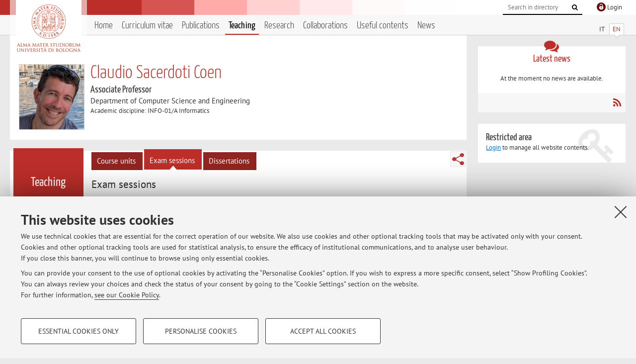

--- FILE ---
content_type: text/html; charset=utf-8
request_url: https://www.unibo.it/sitoweb/claudio.sacerdoticoen/teachings?tab=appelli
body_size: 17139
content:




<!DOCTYPE html>
<html xmlns="http://www.w3.org/1999/xhtml" lang="en" xml:lang="en">
    <head><meta charset="UTF-8" /><meta http-equiv="X-UA-Compatible" content="IE=edge,chrome=1" /><meta name="viewport" content="initial-scale=1.0, user-scalable=yes, width=device-width, minimum-scale=1.0" /><meta name="format-detection" content="telephone=no" /><link rel="stylesheet" type="text/css" href="/uniboweb/resources/people/styles/people.css?v=20241130063950" /><link rel="stylesheet" type="text/css" href="/uniboweb/resources/people/styles/custom.css?v=20241130063951" /><link rel="stylesheet" type="text/css" href="/uniboweb/resources/people/styles/sweetalert.css?v=20241130063951" /><script type="text/javascript" src="/uniboweb/resources/commons/js/jquery.min.js?v=20241130063953"></script><script type="text/javascript" src="/uniboweb/resources/commons/js/jquery-ui.min.js?v=20241130063954"></script><script type="text/javascript" src="/uniboweb/resources/commons/js/modernizr-custom.js?v=20241130063954"></script><script type="text/javascript" src="/uniboweb/resources/people/scripts/navscroll.js?v=20241130063952"></script><script type="text/javascript" src="/uniboweb/resources/people/scripts/sweetalert.min.js?v=20241130063951"></script><script type="text/javascript" src="/uniboweb/resources/people/scripts/people.js?v=20241130063951"></script><script type="text/javascript" src="/uniboweb/resources/people/scripts/editor-utils.js?v=20241130063952"></script><script type="text/javascript" src="/uniboweb/resources/people/scripts/editor-filter.js?v=20241130063952"></script><title>
	Claudio Sacerdoti Coen — University of Bologna — Exam sessions
</title><meta name="resourceclass" content="SitoWebPersonale" /><script type="text/javascript" src="/uniboweb/resources/commons/js/unibo-cookies.min.js?v=20250212111854"></script><meta name="UPN" content="claudio.sacerdoticoen@unibo.it" /><meta name="UNIBOPAGEID" content="SITOWEBPERSONALE::38895::" /></head>


    <!-- 
Server: WCSP-TWEB-01
Cached At : 11:51:47 AM
 -->



    <body id="body">
        <div class="fixed-wrapper unibo-noparse">
            

            <div class="topbar">
                <div class="topbar-wrapper">
                    <a title="Go to Unibo.it portal" class="alma" href="http://www.unibo.it/en/"></a>

                    <div class="goingtoprint">
                        <img src="/uniboweb/resources/people/img/sigillo-small.gif">
                    </div>

                    <div class="unibo-login">
                        <img alt="Logo Single Sign-On di Ateneo" src="/uniboweb/resources/commons/img/ssologo36x36.png" />
                        
                                <a href="/uniboweb/SignIn.aspx?ReturnUrl=%2fsitoweb%2fclaudio.sacerdoticoen%2fteachings%3ftab%3dappelli">
                                    <span xml:lang="en">Login</span>
                                </a>
                            
                    </div>

                    <div class="search-wrapper">
                        <form method="get" action="/uniboweb/unibosearch/rubrica.aspx">
                            <input type="hidden" name="tab" value="FullTextPanel" />
                            <input type="hidden" name="lang" value="en" />
                            <a href="#" class="openclose search closed">
                                <i class="fa fa-search"></i>
                                <span>Cerca</span>
                            </a>
                            <div class="search">
                                <input name="query" value="" placeholder="Search in directory" type="search" />
                                <button title="Vai">
                                    <i class="fa fa-search"></i>
                                </button>
                            </div>
                        </form>
                    </div>
                </div>
            </div>

            
            
<div class="header">
    <div class="header-wrapper">
        


<div class="lang-selector">
    <ul>
        <li id="HeaderContent_BoxMenu_liIT">
            <a href="/sitoweb/claudio.sacerdoticoen/didattica?tab=appelli" id="HeaderContent_BoxMenu_aIT">IT</a>
        </li>
        <li id="HeaderContent_BoxMenu_liEN" class="selected">
            <a href="/sitoweb/claudio.sacerdoticoen/teachings?tab=appelli" id="HeaderContent_BoxMenu_aEN">EN</a>
        </li>
    </ul>
</div>



<div class="main-menu">
    <a href="#" class="openclose menu closed">
        <i class="fa fa-bars"></i>
        <span>Menu</span>
    </a>

    <ul>
        <li id="HeaderContent_BoxMenu_liHome">
            <a href="/sitoweb/claudio.sacerdoticoen/en" id="HeaderContent_BoxMenu_aHome">Home</a>
        </li>
        <li id="HeaderContent_BoxMenu_liCurriculum">
            <a href="/sitoweb/claudio.sacerdoticoen/cv-en" id="HeaderContent_BoxMenu_aCurriculum">Curriculum vitae</a>
            
        </li>
        <li id="HeaderContent_BoxMenu_liPubblicazioni">
            <a href="/sitoweb/claudio.sacerdoticoen/publications" id="HeaderContent_BoxMenu_aPubblicazioni">Publications</a>
            
        </li>
        <li id="HeaderContent_BoxMenu_liDidattica" class="selected">
            <a href="/sitoweb/claudio.sacerdoticoen/teachings" id="HeaderContent_BoxMenu_aDidattica">Teaching</a>
        </li>
        <li id="HeaderContent_BoxMenu_liRicerca">
            <a href="/sitoweb/claudio.sacerdoticoen/research" id="HeaderContent_BoxMenu_aRicerca">Research</a>
            
        </li>
        <li id="HeaderContent_BoxMenu_liCollaborazioni">
            <a href="/sitoweb/claudio.sacerdoticoen/collaborations" id="HeaderContent_BoxMenu_aCollaborazioni">Collaborations</a>
            
        </li>
        <li id="HeaderContent_BoxMenu_liContenutiUtili">
            <a href="/sitoweb/claudio.sacerdoticoen/useful-contents" id="HeaderContent_BoxMenu_aContenutiUtili">Useful contents</a>
        </li>
        <li id="HeaderContent_BoxMenu_liAvvisi">
            <a href="/sitoweb/claudio.sacerdoticoen/news" id="HeaderContent_BoxMenu_aAvvisi">News</a>
        </li>
    </ul>
</div>
    </div>
</div>

        </div>


        <form method="post" action="/sitoweb/claudio.sacerdoticoen/teachings?tab=appelli" id="mainForm" onsubmit="return setFormSubmitting();">
<div class="aspNetHidden">
<input type="hidden" name="ctl22_TSM" id="ctl22_TSM" value="" />
<input type="hidden" name="__EVENTTARGET" id="__EVENTTARGET" value="" />
<input type="hidden" name="__EVENTARGUMENT" id="__EVENTARGUMENT" value="" />
<input type="hidden" name="__VIEWSTATE" id="__VIEWSTATE" value="mki16/W0DZzaTPm7Oh2Ki5P8zLN7SkZnSHA+KQsEGPHvbqylbMWT3RJZIbMlSbr2CvEmH+BAklVFLRjX7ITUBDWkT9K0l6SIqZp3xV4lwjutJTuQlTkH+kTjP4EInf7exoc1Eqyxs0w1TPe7H8X1hyO/ga8r69HdORuK/hTM6hOFY4Ext4fnbQ+rkaIEb+dot1ynVPKFy8n0kGSW5PQ0lfl/tNAPL50AOScTM/rQefSFTMd2G4+ZdGkLX1653O31GgmNlnjzRC1vTrlJO712TdQyyHVb2F4xZzoMLwiuFj6XZy47DOKVFHY32h+TbxXWYbuA98lVc+8mK8kXkOjuf21N8a499cN+btyCN0VMTjdC/P3HCIANfbqrzma6SKcqr89nfT6bQXjtR1kJ4Qno//wQsP959E0trGKNRKKo7rTvqu7pfF0Hc9VepJYyQQ88JTWEXoL7zTopcwugZwqDRb77xxLMosI+92JJOr7Z+iK5b/RB/V+zyi3qifDYmYaaefG1/[base64]/Zm83X+VhiLIS8S8eqGcrqf1aR9Ca8UFrWi0lO8kyabf5iy5FeM9vgN/hG/TW834wRs2WBt0shjrnxAxCo+EOG9UaZEH84x69nhKNOAg9eUAG/UJfSxvZxfbKHnyiRX5POtIXitnF9BpDmq+bnXvODSd/EvXSiHvVYdYhhfPVszP+ewGdRz+CQr/EhwE2z+xVNGHlXet9azdw/pfagS0JIam55qxcoL2XuTT7007TN33m2MMW5nm+gm1m4T/gcAkiAIwN391OfZKFzNA8q6pLwaMoRCtMllL6e0YoEyOPQOSFm1/Bx7vnATJRuVRNUpXFclpb3ecis10tHlzbzCVoDICEiGoTQPHwL5HAo4wEUORNbB2ELyYCgfQQg27etlYiveiusvi3I15shVYMGrEogJ1lVVM/lzX8Kh+7cbMCw+ZMZVkDB0I09XgAJ6QTI9NmBHtvHvtOKrvfmSAJ7DP9z9SzJg5ID2hRItxvFWDGT5P2FpSkbCzGLfT9bnagmx5vLYB4xe+8+ZCgMnl7Gu/ROdajwc6XdHK8O5WDv80dIQV9oyZ/lGbAdHN4bY1s9y9JmZsoziWQzFqnAbZndHeO0Ujq/2cUwDQ10vwd6SXTT//[base64]/nHb6GaYVz5h4+NJwMovhIcZS02Y9DLI0HTV4O32ztzau2EYBytmon8zg8OO/qfzXqByR88tTYEj9rGc8gq84R0ZZUOD2kd6XnrUMCnlPqySnG5d9nx8aH+Hyw/zJ4zf8bdME90e8B0XkwbcybMmiz3OhKzs+8wcB69eOW32BzteGBkjWM3rCBMuWdBlCoVNYeGVaKO9R2LLukA1o6uCSuxchUrppmDZzu2cLdExQQrf1qIAAntPuU3uORIQzh+ZbCY9pnE82/OKy4Wbsri5QrAM1P/3t2+q5GlJPy64vfWI7X1iiKe3apvLgI91hLjEdr0fkgmDwOgS4/6kfXbX/e1gBxx2BGjt0hF9LNL/96oaI9D6TRmHv1/lHFzO0+dZ9wlGUD9cooIik8AfdpJzihc38XZP7eY7XBThj3AHYxldREMzq9iC1G76nsWxrDpA2eSlEAKjLfstUijZ0PPjA5YmpDsHyUBACWJ9UXBVfpKZUH7XR6jftXeY+f/SNwHDz6jO29WGix039cvYDGp3TiQctd++DzFs83KbrWD7y1fvtVG2uKseywcPuo1U3AnKc/hJTAtSSCsTgY60bIYxA6w3jOxAQeuIVvFG4pn9kKvRS3yEmlbGbQFJue32Y9iFtbsITRq9267f7QXLu6/mLXLyHDNGUi2taLiHv63x8TokeFxnh5G+ZGd9m3uvNKMeFK3YQlJNC/gQxg0C6vQUjuvlkXvzvPVzTs5v+PGPQ8wdNLMnmJSX60xi7GrFGOgmsLy4lV09RjOF9hXCl2BBWfl7CRGE429/fjMww5btIj5uK8tRM7hXekMQsEaLgXpL6xY800vp1GlbeEx61FvHhkzZ6w4+gmXEqesEh3QMezU5LRZatyTbEkw3dDm+wZG6SpcHDkzKos1P6taRy4a9hiIdzAdxlBgdwsYG573ID/VIocr45FJ7bPuUFUxtb03yq5/3HW9GtxmD/rJqFzVDOASEoEa2BU3q7Z5J3gM5FOZDIw09Bn48iQi76ag5eENr2RNrCLuT59zfXhean934RrjmFJlR4FQs0Llrb4neqxAhGkVCj8fuMixK7AnL8mo/[base64]/68Yu8gqJZS5ww7AXtjXu5F+pYdAsTrsvgcQQxIRIyB4zZqVKOlL4dDPA1Ra0lyhCwnhw2/phx4BGIlw7/NoaypDRxs2K2HJqw0AOwBWevG7s9NyciRj71UFTzfu6vocalUDS7CQc+n8eIDpQPuitxkaEk01/PrQyu5DgptNGLaC+uHQk0e/h03Cc/KogwY97oRhWRTtm+gKOttmYmOV3HQ5e4vyHPlRSkX6z9mqZbnV7J/RMjjvww93GimsDUQK8Zhp9+ufRkmgS/yU6/UZ/KNGFS4+pAahLveSDVmWICBmLvCl4mChMxqZfN6OVrj/TnY2hRrY4x8z2YNwVRuACg5PS8ggif+TtOMzakOzfUnudBx5eRnc3wHg67I+9YwfEDLOHSF30TC/AocFdKRwpf3Un6rmdiQQ2VDJaddE4nAU8H1ptTrWZ5s/[base64]/ukazIkf4VDftpY2yI3yK9Ka4RU+iztT9JxvvFhUti47Bs7S69biBiEpAexfNOlybcZ2xHvA0Ya5gIgXN9kznKxclvvq6PkWZVqVWfX8rltHP0MHagxMwuk6JmDs5cYID0KTSX7n6ifbBqiot6x0YIPd7Y76fNBzZj8B/uY5vr7eMbNdxNF8oAdjvFuWsF3T+W6pCXH1xvaVcmKi1B2UKlYMYoHutUScE8+uQ/IHqUvAQz/zeAQH7GlCzEgrE6/3XAGxvJSfqZohVuFbohC0cnO8ejfNYLrCTV5QIBuHOze+w+fiDZJ4+tlw1SuQgBMlpW2dzXdeYI+Hiq5paqOd+0onUZy2HSaoxGm8ECM4he+B1qC0WkAozVudiDVL1h6VoBl+TZpjT1CaA1xkU+riv+M806PpEJxny9Q5Ufs6Kzy4NVSN/[base64]/sNKTOwCb8gvNHiJqEZYY6WAhd2UH59zT1gnOS3QJ5UBDijn4zxHh80uOqoxgC8gaHbVByiwOObOwEQQMW1YN+CapvCQCmIa4SD3xg5hEqN4gSq/kvirR/tucblSdFIzg36gOaAZpoU9xvGpIcUWwxRx9+RSJ+rmqsvcKtTngdEZufGW1OjgAYsFTXCsiFgJAj9ST2R+YQ30HeWiScxJurdZImSRlaC99AcN+ms7ljMO25OlYDOH8cT2Bp3JBrABEOm9JwG9wy228kNfBxiJAkKyevXnEGS1uOj5KTw/2UpZ69Fs2l+3V+hMW4WZef1JAgJjGo7ZhK2XB6aW6CI3Rp93HNVH6dJznkal2p4/47BSVTR02G8twz2rYzS4HLjJVFBKbI75Y6hwsJzARXjIJGUK3qOHGreDYejSsxu98nPHrwakYxsJAucJTFVT6fLjNWdnXF+X9IIyZukNyJhj/c0eJbJACms3ljoKuAav74S3SVUqRT07/[base64]/Mr5Y4hv7EGhHBymgy0pD1OZGnUay0ieLm+iCIRzVZ+3KtUIqwPuC/qoIbqwwiTLnMVIutdMFbDCC10Ah8K68ypNXJ9V8E/rN9OBXP4uf7rBDLRsn6ypug+LeX+TZJSVTV5Y49BrZEAzHhjUPEiW71cTu1RveaCRvAV3FjGzcsFnI0LofPvJPvwqAE2ebkgMWEJR7UCT+gyhWTCIueVsVhihPcGz11Np0ZkpJuy0jowBaiN0VfGxK5LUu//h6YGyVGD/uYVoyKSbjIEEJJU6qtTNMzLyW4j9R0iTwmBNySMGkVW9XY+ofQsEWwGMR8IcuHjeD+SM5RrgMt0BIyUQfYkvjDwgQXEVdVU4YdOS/wkzrnfVCO7DO9blzp5GciSvFaaJatDLCiONp/8/W+UNeLPNki3o0CS0dBzsl79ItW1LCTuFSDLh+PcTzKR4vE2eJuubAs8fXiFBcOIlzwQrBw0etz3vg2JXo0jT61AEwlC50hyJMfSL8e2qeLUsUibI/kz5EwGTJSvDrzrGh9quMtPxww8a9YzRcC0+wIQ7/TPcH4qZ1HaWCV87vcFEUhlx61FsZQIB3wGc9q7iPCTvE9TDdff3rA4LPsD/YgBBQNQ8gz+KUb8o6+W3LnFJsy+ACdILXpfNU2rAos8XES2uGcTOF11mhoS5LzV70qPnGjSegCzcSrFq09pvdUpT9Y5jgCQBLD7zr5pm2coA8AAUxM3C3h2Cf7XQXzUts2opKyjq1NGbtqZBeru/O6axSgE8vYls0luHkeZMNysWrUu2Ag8wjCPdei0jvGGT6QWfhLopSe5iAjg+/5/H6BYKW9qLikvSbJg+cGwcZjpyMUnbyPiQE3js0CfocxX/9ePLsngX/MEInjItXv/pL++SmpwVu6Bh2TO+B5N8gVhuR+hgQUK5S6sY/KqBxgJ9RbQgVotgUPyOGmojqySmJB72IDlVQCiZZ71Pl1B+QotffHzcIYVuSBWDEwI4bdrv03HCGx18++dQDL++tJlC/rCvAzLNNjsP75Z4zMELCke5Xh/yae2uUbJcVhOKyyw5vSuLKCbbdDITulauK49eSkVFk/[base64]/NT670JBQ0fdTde3tDudbBylqilVfJSbmcCI61yRYUSRNrFSena+BfpY/f5/[base64]/eF20yst1EvuvAc9WhQ4lUkXchylGz5UZ/4HZtQM+2t2bv8w/SYVpGTeNRkql42kCMCBkzbxJh97AZ3H84eu03p10Xyedpi4hzh7Rpj1WMZYVKReA9Uhoyr50Mkp/06rawCQy8igy0zcGW3dQlHJS/T/XrUYCuGnnsxMjIjl5A6WrHuX6kbAhWt7pt18FET+oPGY03vdXrESc+TXHw/Kz1KqTfmPBkZDb6NnvgRTk2axjw/m33r0JlnDrdhaAXeiu3x4Q+x+tyOtxEKbwheUVMHLSfTWj+7S8/e9E+hejPSaR6F9pY9hC7N8IX7CDHtnF4xFcoRUoJ9wv0VuJRI7/G/Vbji987rxbt5jl8rd1VMFH2ShXDfVyGbUPCAzq3pv1xgvxf6xFGu3XPrulLA2XYwuLaBgfKIak40KMPW9hTYZbFpEaHEmJWywMIL33UNgtGUVXGGFmk4OKybd+jpq9qO4od7ZIcSR00SHXUBTQgvqbSgMfZIFiCNrIopOvKjA+1ihsB8uVvynOQqpprJnAw+zn74ay/mGJlk3suzqW9VHElO3Wv+WZ0Y+k7tfxULuPHtgsvAgB1tRbh0hxWhyt0MP+qBzcGkmRiW8WKZFGOtlWL3cqParYW/wvPa1rBYSfnDVU9BIJ2Pw2dbRqT9++MVsNxpUfPXFol5KZfbZs88XQrpYIOg8ZRJGn1FS4sDpnx67eqPrv7gD4qwTwjvFQiAvxnkGkyU/EYv2dQaeogFTgbHPUfWJMPxYxOlv462S5ktzaz0T936iTM6JiMfUl7NEShpid0AlZWZmuolM/ZCJxrU3EiLbQWcWForF5ZJ9WwdacqtmhkG9cglQvlVb2+2xUGAImGrcgNNUDFUJr2ox9WFv9T706lZ87Y/Rhvq0NEioSW5yBbTjD9rq1cbSsVV4CH3olHmn01QN9J6lmTjcCfo/ClJVQ6tOddHYbUolK7EuyGTIehCsT7eitERp+9AB8hgbVTh42lktbUFWyjZtHYrc4+98YOsV9KfHyl1qEYWrneohsmSI55SxBUQHVWMRi5gq28ylwh4d0VOY9QdIhE9pkg+wxm8ZFPXc0IMX+nxxc45PPeErRAwzdR1NWlhcvwCXB/BGk1zdnyMQzT9wLMZ9VcqP5sa8Gifto3plUDE7/jTY3xUXDrqgOtlXOwGkG7FAEUb/6NhQJ8jp+R2zh/oWmWMRQvpaKh1Y6554JtyAC5IpYaTuWllmuJZUiuJxms1jgRATOO1cQrvFGxr4Uk2ISitC5PIQGBHa+5G39hfX/GkUYUv/DE1N+e+lo2JnOw7MS3HYZ/wUUjWPkxxngNkJ3qErV1DKwxOpcASEtpoNgK2erRwnytjEqO6vfOlojVT5mb1+agYad5ibmgk8WeuxAoj+3h8mgxT5vSiym+6/qsviHyBX7sP+SzGlPbh+Tfd5/JtxR/eKMOIWYYo3OIc3zwUCBBZXNljXMy8n9EwVtUcoSZ1PHdM07Nnk4QYmxYQ+JtJ+u0pquayHm/29XnmXC/OX9yOCbFn+zBsruvuydLhtk2No155ZRl19mTldTBmCtpV6fsxtOnxBl6Ty9NMObF/[base64]/eQyKE6WZoFc+BtJT9IYypGeHxx3Cm6tRby41n2sErWtzH2X3xgbNP/8DDYguGHVXD650YzCXdM8es1hFZEOP89Uvlwq04tQU0yP6d4O21r4/1qASNWj/2gFgVflmv0P6+NapgYF1JP3qRDPMm9D0Es7PZyp1QSV3R7MRyyzxdfBXMRzF+rh/I6w9bZ4G67SOlZ3n7rs0EjpTSXmlsLgEzEbtcvbF5D25u+e5i+n79ZOfjUGGv3bcNpezkSRTuACx9pavFEguO0m38nPaG9GIBEcm/y6tvwFb84WouFXUFhah5BFkdTZej0eJj7nZw8dREITRKyTqGh0QWSV1gOVdbzxNTAYzjUzDng9RTvBm97P/DpIrKDD+5NpESyQsl0MzLcaOUpsSloy1aZcFLML9onw4JDHITzNkw4ul0XryacibGvb5tEiMDkC30k2tFGDc3V3vhUPAyY0y+H/YGN5MZLAcJxzYP8OpXrJtydJ9df7ir926VFxguvqoRc6lQHIwjFzX6+tPSyMuyk3YIx/OOlI9gA2+kFdZinXo9gaLwXorzF5eZlbacnpkYx480dp1e/MxBJkYMvz2BOo9wIm8obD+PHlxIaH0DgwN8BZAYBkxci61mVBmOcubFNuz7KLoGGyJg+qlFRyDVBJ8/amCwYvJEwwNz728uJMaJLr0/mcm9uqGcwUJjSwUS7budGPOGeyKbExT8/t5904Bu+nDZd3DMHSqXctNaH5TPxzQxzn5JNZspKD7pz3xYXpUUyBaAoBlyV+YbeOCI2Orx0FZE+oR7fBP/uFh+YNwlfsHBlnpWTs2NOVMqKSrlQ2oeNWRgR8s7A0fanaqxS0boL/JQmCgvYxs5QYM2ogBsJr8TphggveqDwOht3FP2aTrDvz300iY2wz6IXwAzf44D0xaXxrkjLWhuu6r/evYcvjFtzpELHjp8c4EWWxUAfu/pBK9epzzLNrW4PbdD/znK42vEVzpRq/xJPagNmmKCqJBtHDIG1e5ktuW6L6RFYK90bxekh0W1wDC7QmGj7/3flCkOpCqFKNqcxtdik0u7SRYFx1hP5tdTy5LuZsIK7icgUKlB0rnyU9qPb1+D/cOQivFQDQKmDr2KVHdEmajiBVeQo2+u9l9w1/41d2Qht651n25ZJcOeZCuHh82VWXjx4soot9Tl68N4CzSQhPx0nGI+cnevzPLWh4gXtNJiSaPGlQV8VS9+CHzaK8MpNDs0uRjf+//9B0WoDn2OMulT9rBTWMefdGlySbM1pCp4NHa2J3RX6X4b7gzWr3aZlBjHU1UNuTTcLt+REHwZ0FGRtwfyi67ytgrbshsKE168A6AhNMc9bmhvVpAMDleIjnM2ultiMU/vPbZkTuaTQp88HEdWsG3aDxvPk1ZmVbkWv5xPNyMIB6nK3XL6fTGTFK1Rttn4LQW79ZbK8il3Wll7rT20cfzvZrgWpu5oOaxe8/lwUITcmykMWeAoXaHvZGSMuyH1ehpFfxmzrPxjIqMSmkVY+Lt1k4Ovt0Zm/ciAY6OqYlrZ31VgN/gH+ZctwOXWUf9SOcTL64l3xAgXnITt1xTNvdoFqSGxIrk4YHOF+0/l5FJXPtXtrNWtE4PhWwU86MLS/+oAhIDxZs9XwukSfhgUDRcmrpJvQ4Jb0KvPpyvIFtBhlzO0J9l765fmYVLvdY6TQBT1XpgYOCAs+sLPqJqZ0LfeukwHOrjeF/m6JI+af/Mealq02hIm3K+VcnS6U6mX244SddTgm2iOxtMWxsx7lqpidPX21huNblixkRamz/MUxzHgVb+E8t8rqwZJj4zR95Wh/A1yQSZbnSL2z4cj326gAKK2RIjNfrOYMTfDLJNDKe3mgR63vFiwBzET8JdA3Slao5rCnEhUcuA57Rs2H9wwMumu7IbmR5K+2tPQr64U2Bix0LAVznqlmHgI7Kcl3xRdYDQxkellfnzNymgTEGVb828JO7xFnQ6ueZgMiKqOuNgfxy3W0EV8/+piQdP1bxyHGMcoBRNR5VOwrYsgjpjBQN0US/n8o8QmxqiURRnoV2qk9aopC2bdCkpzTOnnNjmQIkPKuqgVaM4wvZUm/GoRuz1iVUzYaqJ3ZF2KHs7O/MH2HBV8oQdg6hRhf0iJLQisUU8Rlk9qnN6t2KM6KZ29z6oHfl6ljOZYpq7RJIRxflv0Nh4jPdpsvvqe5V5BbkyMze5JM8hTGzUwRlmpHqKVLcZu7SQYlFJxdYwGzZZzCtMlYPfqN26UTSSAWVLM8dWeVGPOKeLYqh/w0lubxS5NKsxmuHx4EEzfmpxhgZZ03NdDXjdj4NgmurQRLlu8RVv5+2sZ4yxY6MPWFoqdn/zoN7yg1TQlYuiNzm4xsP9jOAca6ozgrlRa0MKINuGx3fmmNcK+Je7lKEE/7RnpvwrcpWHEBnkwD2iDXUZ7kr4QVInqcWsWWKTW0MJeFwEK0vfqG9qB/tvw0oYtRM3ICRHjAUdBp2T99FNF42fU5g8rpUadjs4PgowDGtasgA1aIIpZAS9nOUmAEbKKhXwToJjk6Jek3cuZjCdXTQypzB4lOEQFymFyG4c8l+RjLV2fKSswyql+1grz1nsfWvG1PCwBU2Qwpk3UAsMJuS30eyVuxmrPSd5d/hUZp0yRcIaeC6uFtWQ/VgZbThsXm4BGBVUPisoEcCnmehC9fiO50HcqwQQXZxuWyZWGp9EiapPko3Nz7jXPqhGy+00TP7wNXgmKABgpLchkmJP5F7UidvPyyaDzR+VeRz4sYFYO/wdcF+2Izu6Dl5xwThwiE3OqgBv+/a0kvmuySyoPXXCfOWc7WDgz66ECDGJ/s8g69P7FQs4Er6LucVkqGZ0SMbkJm3F6SscHNPFs16XXaV2rakhFvOL0nJGUGypZed2fkiuIq4gaH8Wf2Fsgkaxux+L0DmtHFeVStSuon/L3Zuzf0/hnosYWByj1Lz2ivkkJvArr7C8RBbMgq41UOL0LNhDJ+KgILGa7vM1RQ/dfD/xtHOdbolnJZ0jx0jjVkTf/W3N1r8oVYtLV8JVWXDnhMkEfMFd7NihsqN6I9srPbNlygZzIs6FXUbh1sO3Leba/Xj6+5qxsv6SWnuhMH6fnifEFm+6Wy05lz/yfBhw3buRnu+iOIX176Xn1OJVdSuLIegcnmJSXOGd6HFPJaMS+5H7xCziVkoT23PjSkw52l1GkAM8+2qh6nV0qT+GS8oE2UyLGSvZgZHRox/atJbH71o0UTAUXRZrH5D8IDxogR0GPa0F9DroIY9G9PUxDrm7dXrBS2qzrwXtpfwZsnC9TZLVgEEM4CSQSII8AU/QxN6NQrUBBslh4W3x9Ga8ijGRKu5Z9+cAtA1md75byENiubg3fmbkqK8MW6GFhn+ho2q6+gAVxA2NCVvrBu2d6RQrkbD+zl9wn5OjM1ISo23ZLLg/XomNokZnrCTlqhRxhwdt3vC9sF6sBy4GvKrtFuN2CacxYZCDg/2DKx6rcBMucgnyO0oL1FDoXZzXXmxeOlLpiKp6j/[base64]/[base64]/tkf8q4PyhCg666yh23GXR8yUMnVcy00c3ciaSUF/9f1TuOJwAuiEfqn0XHKjTTHndRNUQRKnOn4RP2MxOnOv24kgajaQ9R1Es1Fa84ehlrzoFB9l1RKfs44YD5bvYh6urkreHNNchgbkAl4WNIv3eNyudQBDP" />
</div>

<script type="text/javascript">
//<![CDATA[
var theForm = document.forms['mainForm'];
if (!theForm) {
    theForm = document.mainForm;
}
function __doPostBack(eventTarget, eventArgument) {
    if (!theForm.onsubmit || (theForm.onsubmit() != false)) {
        theForm.__EVENTTARGET.value = eventTarget;
        theForm.__EVENTARGUMENT.value = eventArgument;
        theForm.submit();
    }
}
//]]>
</script>


<script src="/UniboWeb/WebResource.axd?d=pynGkmcFUV13He1Qd6_TZBclabRlTOgEgRuVrbXCtgvzr-3cX0rLF70bHHt-3cwTEIx7deLXA878GFIgRuwamg2&amp;t=638901608248157332" type="text/javascript"></script>


<script src="/UniboWeb/Telerik.Web.UI.WebResource.axd?_TSM_HiddenField_=ctl22_TSM&amp;compress=1&amp;_TSM_CombinedScripts_=%3b%3bSystem.Web.Extensions%2c+Version%3d4.0.0.0%2c+Culture%3dneutral%2c+PublicKeyToken%3d31bf3856ad364e35%3aen-US%3aa8328cc8-0a99-4e41-8fe3-b58afac64e45%3aea597d4b%3ab25378d2" type="text/javascript"></script>
<div class="aspNetHidden">

	<input type="hidden" name="__VIEWSTATEGENERATOR" id="__VIEWSTATEGENERATOR" value="BCE3AED6" />
</div>
            <script type="text/javascript">
//<![CDATA[
Sys.WebForms.PageRequestManager._initialize('ctl00$ctl22', 'mainForm', [], [], [], 90, 'ctl00');
//]]>
</script>


            <div id="u-content-wrapper" class="content-wrapper unibo-parse">
                
                
<div class="row">
    <div class="w12">
        



<div class="people-info">
    <div class="photo">
        <img id="MainContent_PeopleInfo_PhotoDocente" itemprop="image" src="/uniboweb/utils/UserImage.aspx?IdAnagrafica=184701&amp;IdFoto=aa5979d8" alt="Foto del docente" />
        
    </div>

    <div class="function">
        

        <h1 class="name">
            <span itemprop="name">Claudio Sacerdoti Coen</span>
        </h1>

        

        <div class="date-info">
        
                <p class="qualifica" itemprop="jobTitle">Associate Professor</p>
                
                        <p class="sede">Department of Computer Science and Engineering</p>
                    
            

        <p class="ssd">
            Academic discipline: INFO-01/A Informatics
        </p>

        
        </div>
    </div>

    
</div>

        <div class="content-core">
            <div class="box-content-page">

                <div class="subtitle long">
                    <h2>Teaching</h2>
                </div>

                


<div class="share-button-wrapper">
    <a href="javascript:return false;" class="share toggler" title="Share"></a>
    <div class="hidden gosocial">
        <div class="triangle-border">
            <ul>
                <li class="facebook">
                    <a title="Condividi su Facebook" data-uml="facebook" href="http://www.facebook.com/sharer.php?u=https%3a%2f%2fwww.unibo.it%2fsitoweb%2fclaudio.sacerdoticoen%2fteachings%3ftab%3dappelli&amp;t=Claudio Sacerdoti Coen — University of Bologna — Exam sessions" data-umc="sharebar" target="_blank" role="link" class="umtrack"></a>
                </li>
                <li class="linkedin">
                    <a title="Condividi su LinkedIn" data-uml="linkedin" href="https://www.linkedin.com/shareArticle/?url=https%3a%2f%2fwww.unibo.it%2fsitoweb%2fclaudio.sacerdoticoen%2fteachings%3ftab%3dappelli" data-umc="sharebar" target="_blank" role="link" class="umtrack"></a>
                </li>
                <li class="twitter">
                    <a title="Condividi su Twitter" data-uml="twitter" href="https://twitter.com/share?url=https%3a%2f%2fwww.unibo.it%2fsitoweb%2fclaudio.sacerdoticoen%2fteachings%3ftab%3dappelli&amp;text=Claudio Sacerdoti Coen — University of Bologna — Exam sessions&amp;hashtags=unibo" data-umc="sharebar" target="_blank" role="link" class="umtrack"></a>
                </li>
                <li class="mail">
                    <a title="Invia ad un amico" data-uml="mail" href="mailto:?subject=Claudio Sacerdoti Coen — University of Bologna — Exam sessions&body=https%3a%2f%2fwww.unibo.it%2fsitoweb%2fclaudio.sacerdoticoen%2fteachings%3ftab%3dappelli" data-umc="sharebar" target="_blank" role="link" class="umtrack"></a>
                </li>
            </ul>
            <div class="arrow-right"></div>
        </div>
    </div>
</div>

                <div class="text">
                    <div class="inner-tab"><ul><li><a href="/sitoweb/claudio.sacerdoticoen/teachings">Course units</a></li><li class=" selected"><a href="/sitoweb/claudio.sacerdoticoen/teachings?tab=appelli">Exam sessions</a></li><li><a href="/sitoweb/claudio.sacerdoticoen/teachings?tab=tesi">Dissertations</a></li></ul></div>

                    
                            <div class="tab-content">
                                

                                


<h3>Exam sessions</h3>

<div class="open-close-list dropdown">


        <p>List of exam sessions published until now, divided by course unit. For detailed information, please go to <a href="https://almaesami.unibo.it/" target="_blank">AlmaEsami</a></p>
    
            <button aria-expanded="false" aria-controls=panel1>
                
                    <span>81672 - Emerging Programming Paradigms</span>
                
                
                <i class="fa fa-chevron-down" aria-hidden="true"></i>
            </button>
            
            <div id='panel1' class="data hidden" aria-hidden="true">
            
                    <article class="course">
                        

                        
                                <section>
                                <span>Degree programme:</span>
                                <p>
                            
                                <span>Laurea Magistrale (Second cycle degree/Two year Master - 120 ECTS) in Computer Science (cod. 8028)</span>
                            
                                <span>Laurea Magistrale (Second cycle degree/Two year Master - 120 ECTS) in Computer Science (cod. 5898)</span>
                            </p></section>

                        

                        

                        
					    <section>
                            <span>When:</span>
                            <p><span>February 5, 2026 at 13:30</span></p>
                        </section>
                        
                        
					    <section>
                            <span>Subscriptions list:</span>
                            <p><span>opened from 25/10/2025 to 03/02/2026</span></p>
                        </section>

                        <section>
						    <span>Test type:</span>
                            <p><span>Oral exam </span></p>
                        </section>

                        
                        <section>
						    <span>Place:</span>
                            <p><span>Aula Ercolani 1</span></p>
                        </section>
                        

                        
                    </article>
                
            </div>
    
            <button aria-expanded="false" aria-controls=panel2>
                
                    <span>66857 - Logic for Computer Science</span>
                
                
                <i class="fa fa-chevron-down" aria-hidden="true"></i>
            </button>
            
            <div id='panel2' class="data hidden" aria-hidden="true">
            
                    <article class="course">
                        

                        
                                <section>
                                <span>Degree programme:</span>
                                <p>
                            
                                <span>Laurea (First cycle degree/Bachelor - 180 ECTS) in Computer Science (cod. 8009)</span>
                            
                                <span>Laurea (First cycle degree/Bachelor - 180 ECTS) in Computer Science (cod. 6640)</span>
                            </p></section>

                        

                        

                        
					    <section>
                            <span>When:</span>
                            <p><span>February 3, 2026 at 09:00</span></p>
                        </section>
                        
                        
					    <section>
                            <span>Subscriptions list:</span>
                            <p><span>opened from 01/12/2025 to 30/01/2026</span></p>
                        </section>

                        <section>
						    <span>Test type:</span>
                            <p><span>Written exam </span></p>
                        </section>

                        
                        <section>
						    <span>Place:</span>
                            <p><span>Aula Cremona</span></p>
                        </section>
                        

                        
                    </article>
                
            </div>
    
            <button aria-expanded="false" aria-controls=panel3>
                
                    <span>73149 - Logic for Informatics (1)</span>
                
                
                <i class="fa fa-chevron-down" aria-hidden="true"></i>
            </button>
            
            <div id='panel3' class="data hidden" aria-hidden="true">
            
                    <article class="course">
                        

                        
                                <section>
                                <span>Degree programme:</span>
                                <p>
                            
                                <span>Laurea (First cycle degree/Bachelor - 180 ECTS) in Philosophy (cod. 0957)</span>
                            </p></section>

                        

                        

                        
					    <section>
                            <span>When:</span>
                            <p><span>February 3, 2026 at 09:00</span></p>
                        </section>
                        
                        
					    <section>
                            <span>Subscriptions list:</span>
                            <p><span>opened from 01/12/2025 to 30/01/2026</span></p>
                        </section>

                        <section>
						    <span>Test type:</span>
                            <p><span>Written exam </span></p>
                        </section>

                        
                        <section>
						    <span>Place:</span>
                            <p><span>Aula Cremona</span></p>
                        </section>
                        

                        
                    </article>
                
            </div>
    
            <button aria-expanded="false" aria-controls=panel4>
                
                    <span>73149 - LOGICA PER L'INFORMATICA (1)</span>
                
                
                <i class="fa fa-chevron-down" aria-hidden="true"></i>
            </button>
            
            <div id='panel4' class="data hidden" aria-hidden="true">
            
                    <article class="course">
                        

                        
                                <section>
                                <span>Degree programme:</span>
                                <p>
                            
                                <span>Laurea (First cycle degree/Bachelor - 180 ECTS) in Information Science for Management (cod. 8014)</span>
                            </p></section>

                        

                        

                        
					    <section>
                            <span>When:</span>
                            <p><span>February 3, 2026 at 09:00</span></p>
                        </section>
                        
                        
					    <section>
                            <span>Subscriptions list:</span>
                            <p><span>opened from 01/12/2025 to 30/01/2026</span></p>
                        </section>

                        <section>
						    <span>Test type:</span>
                            <p><span>Written exam </span></p>
                        </section>

                        
                        <section>
						    <span>Place:</span>
                            <p><span>Aula Cremona</span></p>
                        </section>
                        

                        
                    </article>
                
            </div>
    
            <button aria-expanded="false" aria-controls=panel5>
                
                    <span>30214 - Logical basis of Computer Science</span>
                
                
                <i class="fa fa-chevron-down" aria-hidden="true"></i>
            </button>
            
            <div id='panel5' class="data hidden" aria-hidden="true">
            
                    <article class="course">
                        

                        
                                <section>
                                <span>Degree programme:</span>
                                <p>
                            
                                <span>Laurea Magistrale (Second cycle degree/Two year Master - 120 ECTS) in Computer Science (cod. 5898)</span>
                            
                                <span>Laurea Magistrale (Second cycle degree/Two year Master - 120 ECTS) in Computer Science (cod. 8028)</span>
                            
                                <span>Laurea Magistrale (Second cycle degree/Two year Master - 120 ECTS) in Computer Science (cod. 6698)</span>
                            
                                <span>Laurea Magistrale (Second cycle degree/Two year Master - 120 ECTS) in Physics (cod. 9245)</span>
                            </p></section>

                        

                        

                        
					    <section>
                            <span>When:</span>
                            <p><span>February 5, 2026 at 13:30</span></p>
                        </section>
                        
                        
					    <section>
                            <span>Subscriptions list:</span>
                            <p><span>opened from 15/12/2025 to 03/02/2026</span></p>
                        </section>

                        <section>
						    <span>Test type:</span>
                            <p><span>Oral exam </span></p>
                        </section>

                        
                        <section>
						    <span>Place:</span>
                            <p><span>Ercolani 1</span></p>
                        </section>
                        

                        
                    </article>
                
            </div>
    
            <button aria-expanded="false" aria-controls=panel6>
                
                    <span>73094 - Logical Fundaments of Informatics (1) (LM)</span>
                
                
                <i class="fa fa-chevron-down" aria-hidden="true"></i>
            </button>
            
            <div id='panel6' class="data hidden" aria-hidden="true">
            
                    <article class="course">
                        

                        
                                <section>
                                <span>Degree programme:</span>
                                <p>
                            
                                <span>Laurea Magistrale (Second cycle degree/Two year Master - 120 ECTS) in Philosophical Sciences (cod. 6805)</span>
                            
                                <span>Laurea Magistrale (Second cycle degree/Two year Master - 120 ECTS) in Philosophical Sciences (cod. 8773)</span>
                            </p></section>

                        

                        

                        
					    <section>
                            <span>When:</span>
                            <p><span>February 5, 2026 at 13:30</span></p>
                        </section>
                        
                        
					    <section>
                            <span>Subscriptions list:</span>
                            <p><span>opened from 15/12/2025 to 03/02/2026</span></p>
                        </section>

                        <section>
						    <span>Test type:</span>
                            <p><span>Oral exam </span></p>
                        </section>

                        
                        <section>
						    <span>Place:</span>
                            <p><span>Ercolani 1</span></p>
                        </section>
                        

                        
                    </article>
                
            </div>
    
            <button aria-expanded="false" aria-controls=panel7>
                
                    <span>93283 - Logics for Informatic (9 CFU)</span>
                
                
                <i class="fa fa-chevron-down" aria-hidden="true"></i>
            </button>
            
            <div id='panel7' class="data hidden" aria-hidden="true">
            
                    <article class="course">
                        

                        
                                <section>
                                <span>Degree programme:</span>
                                <p>
                            
                                <span>Laurea (First cycle degree/Bachelor - 180 ECTS) in Computer Science (cod. 8009)</span>
                            </p></section>

                        

                        

                        
					    <section>
                            <span>When:</span>
                            <p><span>February 3, 2026 at 09:00</span></p>
                        </section>
                        
                        
					    <section>
                            <span>Subscriptions list:</span>
                            <p><span>opened from 01/12/2025 to 30/01/2026</span></p>
                        </section>

                        <section>
						    <span>Test type:</span>
                            <p><span>Written exam </span></p>
                        </section>

                        
                        <section>
						    <span>Place:</span>
                            <p><span>Aula Cremona</span></p>
                        </section>
                        

                        
                    </article>
                
            </div>
    
            <button aria-expanded="false" aria-controls=panel8>
                
                    <span>95518 - Logics for Informatics (6 CFU)</span>
                
                
                <i class="fa fa-chevron-down" aria-hidden="true"></i>
            </button>
            
            <div id='panel8' class="data hidden" aria-hidden="true">
            
                    <article class="course">
                        

                        
                                <section>
                                <span>Degree programme:</span>
                                <p>
                            
                                <span>Laurea (First cycle degree/Bachelor - 180 ECTS) in Information Science for Management (cod. 8014)</span>
                            </p></section>

                        

                        

                        
					    <section>
                            <span>When:</span>
                            <p><span>February 3, 2026 at 09:00</span></p>
                        </section>
                        
                        
					    <section>
                            <span>Subscriptions list:</span>
                            <p><span>opened from 01/12/2025 to 30/01/2026</span></p>
                        </section>

                        <section>
						    <span>Test type:</span>
                            <p><span>Written exam </span></p>
                        </section>

                        
                        <section>
						    <span>Place:</span>
                            <p><span>Aula Cremona</span></p>
                        </section>
                        

                        
                    </article>
                
            </div>
    
            <button aria-expanded="false" aria-controls=panel9>
                
                    <span>00662 - Mathematical Logic</span>
                
                
                <i class="fa fa-chevron-down" aria-hidden="true"></i>
            </button>
            
            <div id='panel9' class="data hidden" aria-hidden="true">
            
                    <article class="course">
                        

                        
                                <section>
                                <span>Degree programme:</span>
                                <p>
                            
                                <span>Laurea (First cycle degree/Bachelor - 180 ECTS) in Informatica (cod. 1674)</span>
                            
                                <span>Laurea (First cycle degree/Bachelor - 180 ECTS) in Information Technology (cod. 0099)</span>
                            </p></section>

                        

                        

                        
					    <section>
                            <span>When:</span>
                            <p><span>February 3, 2026 at 09:00</span></p>
                        </section>
                        
                        
					    <section>
                            <span>Subscriptions list:</span>
                            <p><span>opened from 01/12/2025 to 30/01/2026</span></p>
                        </section>

                        <section>
						    <span>Test type:</span>
                            <p><span>Written exam </span></p>
                        </section>

                        
                        <section>
						    <span>Place:</span>
                            <p><span>Aula Cremona</span></p>
                        </section>
                        

                        
                    </article>
                
            </div>
    
            <button aria-expanded="false" aria-controls=panel10>
                
                    <span>00662 - Mathematical Logic </span>
                
                
                <i class="fa fa-chevron-down" aria-hidden="true"></i>
            </button>
            
            <div id='panel10' class="data hidden" aria-hidden="true">
            
                    <article class="course">
                        

                        
                                <section>
                                <span>Degree programme:</span>
                                <p>
                            
                                <span>Laurea (First cycle degree/Bachelor - 180 ECTS) in Philosophy (cod. 0342)</span>
                            
                                <span>Laurea quadriennale (Second cycle degree/ Four-year degree) in Lettere (cod. 1200)</span>
                            </p></section>

                        

                        

                        
					    <section>
                            <span>When:</span>
                            <p><span>February 3, 2026 at 09:00</span></p>
                        </section>
                        
                        
					    <section>
                            <span>Subscriptions list:</span>
                            <p><span>opened from 01/12/2025 to 30/01/2026</span></p>
                        </section>

                        <section>
						    <span>Test type:</span>
                            <p><span>Written exam </span></p>
                        </section>

                        
                        <section>
						    <span>Place:</span>
                            <p><span>Aula Cremona</span></p>
                        </section>
                        

                        
                    </article>
                
            </div>
    
            <button aria-expanded="false" aria-controls=panel11>
                
                    <span>13136 - Mathematical Logic (1)</span>
                
                
                <i class="fa fa-chevron-down" aria-hidden="true"></i>
            </button>
            
            <div id='panel11' class="data hidden" aria-hidden="true">
            
                    <article class="course">
                        

                        
                                <section>
                                <span>Degree programme:</span>
                                <p>
                            
                                <span>Laurea (First cycle degree/Bachelor - 180 ECTS) in Philosophy (cod. 0342)</span>
                            
                                <span>Laurea (First cycle degree/Bachelor - 180 ECTS) in Philosophy (cod. 0073)</span>
                            </p></section>

                        

                        

                        
					    <section>
                            <span>When:</span>
                            <p><span>February 3, 2026 at 09:00</span></p>
                        </section>
                        
                        
					    <section>
                            <span>Subscriptions list:</span>
                            <p><span>opened from 01/12/2025 to 30/01/2026</span></p>
                        </section>

                        <section>
						    <span>Test type:</span>
                            <p><span>Written exam </span></p>
                        </section>

                        
                        <section>
						    <span>Place:</span>
                            <p><span>Aula Cremona</span></p>
                        </section>
                        

                        
                    </article>
                
            </div>
    

</div>

<script type="text/javascript">
    $(document).ready(function () {
        if ($(".open-close-list").length > 0) {
            $(document).on("click", ".open-close-list button", function (e) {
                e.preventDefault();
                var opened = $(this).attr("aria-expanded") === "true";
                var panel_id = $(this).attr("aria-controls");
                var panel = $("#" + panel_id);
                panel.toggleClass("hidden", opened);
                var icon = $(this).find("i");
                if (opened) {
                    icon.attr("class", "fa fa-chevron-down");
                    $(this).attr("aria-expanded", "false");
                    panel.attr("aria-hidden", "true");
                } else {
                    icon.attr("class", "fa fa-chevron-up");
                    $(this).attr("aria-expanded", "true");
                    panel.attr("aria-hidden", "false");
                }
            });
        }
    });
</script>


                            </div>
                        
                 </div>
            </div>
        </div>
    </div>


    <div class="w4">
        <div class="secondary-sidebar">
            



<div class="box-notices">
    <h3>
        <i class="fa fa-comments"></i>Latest news
    </h3>
    

    
            <p><span data-nosippet>At the moment no news are available.</span></p>
        

    <div class="see-all">
        
        <a class="rss" href='/sitoweb/claudio.sacerdoticoen/news/rss'><i class="fa fa-rss"></i>
            <span>RSS</span>
        </a>
    </div>
</div>


            

            




            
        <div class="box-login">
            <i class="fa fa-key fa-5x"></i>

            <h3>Restricted area</h3>
            
            
            <p>
                <a href="/uniboweb/SignIn.aspx?ReturnUrl=%2fsitoweb%2fclaudio.sacerdoticoen%2fteachings%3ftab%3dappelli">Login</a> to manage all website contents.
            </p>
            
        </div>
    



        </div>
    </div>
</div>


                <div class="row unibo-noparse">
                    <div class="w16">
                        
                        <div id="FooterPanelEN" class="footer">
	
                            © 2026 - ALMA MATER STUDIORUM - Università di Bologna - Via Zamboni, 33 - 40126 Bologna - Partita IVA: 01131710376
					        <div class="link-container">
                                <a target="_blank" href="https://www.unibo.it/en/university/privacy-policy-and-legal-notes/privacy-policy/information-note-on-the-processing-of-personal-data">Privacy</a> |
					            <a target="_blank" href="https://www.unibo.it/en/university/privacy-policy-and-legal-notes/legal-notes">Legal Notes</a> |
                                <a href="#" data-cc-open="">Cookie Settings</a>
                            </div>
                        
</div>
                    </div>
                </div>
            </div>
        

<script type="text/javascript">
//<![CDATA[
window.__TsmHiddenField = $get('ctl22_TSM');//]]>
</script>
</form>
        
        
        <a href="#" class="back-to-top" title="Back to top"><i class="fa fa-angle-up"></i></a>

        
            <!-- Piwik -->
            <script type="text/javascript">
                var _paq = _paq || [];
                _paq.push(['setCookiePath', '/sitoweb/claudio.sacerdoticoen']);
                _paq.push(['trackPageView']);
                _paq.push(['enableLinkTracking']);
                (function () {
                    var u = "https://analytics.unibo.it/";
                    _paq.push(['setTrackerUrl', u + 'piwik.php']);
                    _paq.push(['setSiteId', 4425]);
                    var d = document, g = d.createElement('script'), s = d.getElementsByTagName('script')[0];
                    g.type = 'text/javascript'; g.async = true; g.defer = true; g.src = u + 'piwik.js'; s.parentNode.insertBefore(g, s);
                })();
            </script>
            <noscript><p><img src="https://analytics.unibo.it/piwik.php?idsite=4425" style="border:0;" alt="" /></p></noscript>
            <!-- End Piwik Code -->
        

    </body>
</html>